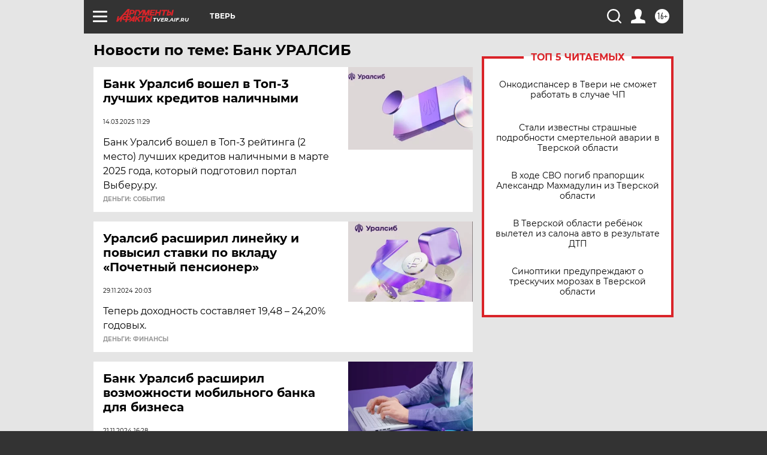

--- FILE ---
content_type: text/html
request_url: https://tns-counter.ru/nc01a**R%3Eundefined*aif_ru/ru/UTF-8/tmsec=aif_ru/325395612***
body_size: -72
content:
DFF37030696FA147X1768923463:DFF37030696FA147X1768923463